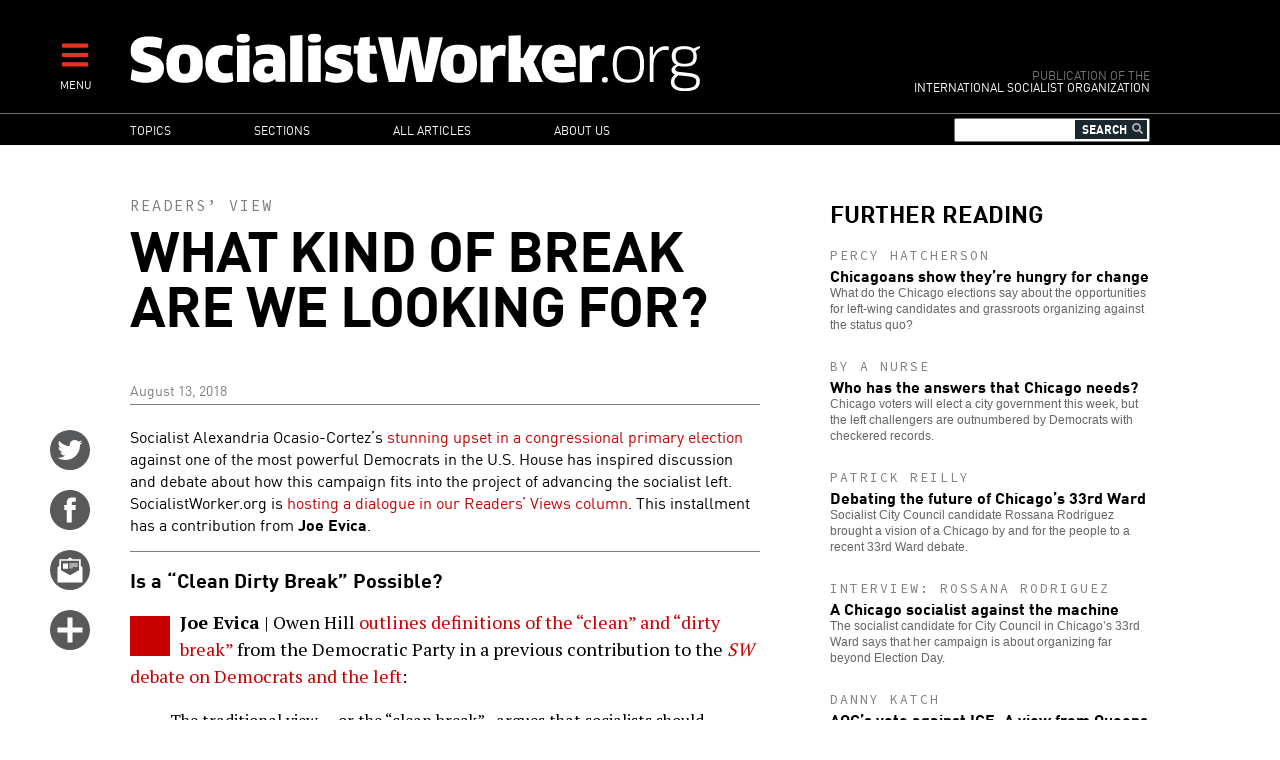

--- FILE ---
content_type: text/html; charset=UTF-8
request_url: http://socialistworker.org/2018/08/13/what-kind-of-break-are-we-looking-for
body_size: 17086
content:

<!DOCTYPE html>
<html lang="en" dir="ltr" prefix="content: http://purl.org/rss/1.0/modules/content/  dc: http://purl.org/dc/terms/  foaf: http://xmlns.com/foaf/0.1/  og: http://ogp.me/ns#  rdfs: http://www.w3.org/2000/01/rdf-schema#  schema: http://schema.org/  sioc: http://rdfs.org/sioc/ns#  sioct: http://rdfs.org/sioc/types#  skos: http://www.w3.org/2004/02/skos/core#  xsd: http://www.w3.org/2001/XMLSchema# ">
<head>
  <meta charset="utf-8" />
<meta name="Generator" content="Drupal 8 (https://www.drupal.org)" />
<meta name="MobileOptimized" content="width" />
<meta name="HandheldFriendly" content="true" />
<meta name="viewport" content="width=device-width, initial-scale=1.0" />
<meta property="og:title" name="title" content="What kind of break are we looking for?" />
<meta property="og:url" content="http://socialistworker.org/2018/08/13/what-kind-of-break-are-we-looking-for" />
<meta property="og:updated_time" content="1588605831" />
<meta property="og:type" content="article" />
<meta property="article:publisher" content="https://www.facebook.com/socialistworker" />
<meta property="twitter:card" content="summary_large_image" />
<meta property="twitter:site" content="@SocialistViews" />
<meta property="twitter:creator" content="@SocialistViews" />
<meta name="twitter:title" content="What kind of break are we looking for?" />
<meta property="article:section" content="Readers’ Views" />
<meta name="description" property="og:description" content="Is it possible for socialists to overcome the weaknesses built into both the “dirty” and the “clean” break from the Democratic Party?" />
<meta name="twitter:description" content="Is it possible for socialists to overcome the weaknesses built into both the “dirty” and the “clean” break from the Democratic Party?" />
<meta property="og:image" content="http://socialistworker.org/sites/default/files/images/2018/07/readers-debate-the-democrats-logo.jpg" />
<meta property="og:image:type" content="image/jpeg" />
<meta property="og:image:width" content="720" />
<meta property="og:image:height" content="540" />
<meta name="twitter:image" content="http://socialistworker.org/sites/default/files/images/2018/07/readers-debate-the-democrats-logo.jpg" />
<meta property="og:site_name" content="SocialistWorker.org" />
<meta property="fb:app_id" content="2060345944288694" />
<link rel="shortcut icon" href="/themes/custom/revolution/favicon.ico" type="image/vnd.microsoft.icon" />
<link rel="canonical" href="http://socialistworker.org/2018/08/13/what-kind-of-break-are-we-looking-for" />
<link rel="shortlink" href="http://socialistworker.org/node/39892" />
<link rel="revision" href="http://socialistworker.org/2018/08/13/what-kind-of-break-are-we-looking-for" />

    <title>What kind of break are we looking for? | SocialistWorker.org</title>
    <link rel="stylesheet" media="all" href="/sites/default/files/css/css_GjCHV3w-xi9IJYV2Vtq2v3brakZtNElcRbak34cbiLU.css" />
<link rel="stylesheet" media="all" href="/sites/default/files/css/css_wDRj351jTI1ZXZqSASatHdJJyf5zaueS6RyqNLVddoc.css" />
<link rel="stylesheet" media="print" href="/sites/default/files/css/css_qIq25O9ClfXtk34IchiBuwI-6EfNlH1MAQQx1LOIGl0.css" />
<link rel="stylesheet" media="all" href="//fonts.googleapis.com/css?family=Source+Code+Pro:400|PT+Serif:400,700" />

    
<!--[if lte IE 8]>
<script src="/sites/default/files/js/js_VtafjXmRvoUgAzqzYTA3Wrjkx9wcWhjP0G4ZnnqRamA.js"></script>
<![endif]-->


    <link rel="apple-touch-icon" sizes="180x180" href="/themes/custom/revolution/images/favicons/apple-touch-icon.png">
    <link rel="icon" type="image/png" sizes="32x32" href="/themes/custom/revolution/images/favicons/favicon-32x32.png">
    <link rel="icon" type="image/png" sizes="16x16" href="/themes/custom/revolution/images/favicons/favicon-16x16.png">
    <link rel="manifest" href="/themes/custom/revolution/images/favicons/site.webmanifest">
    <link rel="mask-icon" href="/themes/custom/revolution/images/favicons/safari-pinned-tab.svg" color="#ff0000">
    <meta name="msapplication-TileColor" content="#da532c">
    <meta name="theme-color" content="#000000">

  </head>
<body class="path-node page-node-type-story">
<a href="#main-content" class="visually-hidden focusable skip-link">
  Skip to main content
</a>

  <div class="dialog-off-canvas-main-canvas" data-off-canvas-main-canvas>
    


<div class="svgsprite">
  <?xml version="1.0" encoding="utf-8"?><svg xmlns="http://www.w3.org/2000/svg" xmlns:xlink="http://www.w3.org/1999/xlink"><symbol viewBox="0 0 48 48" id="email" xmlns="http://www.w3.org/2000/svg"><circle cx="24" cy="23.998" r="24" fill="#58595b"/><g fill="#fff"><path d="M37.041 19.099c-.047-.038-.09-.054-.133-.072v-7.505a.394.394 0 0 0-.387-.397h-9.578c-.025-.028-.043-.056-.08-.086l-2.369-1.875a.837.837 0 0 0-.992 0l-2.367 1.875c-.039.03-.057.058-.08.086h-9.56a.392.392 0 0 0-.385.397v7.497a.477.477 0 0 0-.152.08l-1.463 1.158c-.272.215-.495.681-.495 1.034v17.066c0 .354.281.643.623.643h28.75a.636.636 0 0 0 .627-.643V21.291c0-.353-.223-.819-.496-1.035l-1.463-1.157zm-2.195 4.74a.73.73 0 0 1-.34.584l-10.16 5.62a.79.79 0 0 1-.678 0l-10.158-5.62a.732.732 0 0 1-.338-.584V13.226a.39.39 0 0 1 .383-.397h20.904c.211 0 .387.178.387.397v10.613z"/><path d="M15.473 16.225h6v6.167h-6zM23.209 16.225h10.158v1.137H23.209zM23.209 18.538h10.158v1.136H23.209zM23.209 20.85h4.148v1.138h-4.148z"/></g></symbol><symbol viewBox="0 0 48 48" id="email-red" xmlns="http://www.w3.org/2000/svg"><circle cx="24" cy="23.998" r="24" fill="red"/><g fill="#fff"><path d="M37.041 19.099c-.047-.038-.09-.054-.133-.072v-7.505a.394.394 0 0 0-.387-.397h-9.578c-.025-.028-.043-.056-.08-.086l-2.369-1.875a.837.837 0 0 0-.992 0l-2.367 1.875c-.039.03-.057.058-.08.086h-9.56a.392.392 0 0 0-.385.397v7.497a.477.477 0 0 0-.152.08l-1.463 1.158c-.272.215-.495.681-.495 1.034v17.066c0 .354.281.643.623.643h28.75a.636.636 0 0 0 .627-.643V21.291c0-.353-.223-.819-.496-1.035l-1.463-1.157zm-2.195 4.74a.73.73 0 0 1-.34.584l-10.16 5.62a.79.79 0 0 1-.678 0l-10.158-5.62a.732.732 0 0 1-.338-.584V13.226a.39.39 0 0 1 .383-.397h20.904c.211 0 .387.178.387.397v10.613z"/><path d="M15.473 16.225h6v6.167h-6zM23.209 16.225h10.158v1.137H23.209zM23.209 18.538h10.158v1.136H23.209zM23.209 20.85h4.148v1.138h-4.148z"/></g></symbol><symbol viewBox="0 0 48 48" id="facebook" xmlns="http://www.w3.org/2000/svg"><path d="M48.001 24c0 13.254-10.746 24-23.998 24C10.745 48-.001 37.254-.001 24c0-13.256 10.746-24 24.004-24 13.252 0 23.998 10.744 23.998 24z" fill="#58595b"/><path d="M19.999 39h6V24h4.453l.547-6h-4.768v-2.399c0-1.169.779-1.441 1.326-1.441h3.366V9.019L26.288 9c-5.145 0-6.314 3.834-6.314 6.288V18h-2.975v6h3v15z" fill="#fff"/></symbol><symbol viewBox="0 0 48 48" id="facebook-red" xmlns="http://www.w3.org/2000/svg"><path d="M48.001 24c0 13.254-10.746 24-23.998 24C10.745 48-.001 37.254-.001 24c0-13.256 10.746-24 24.004-24 13.252 0 23.998 10.744 23.998 24z" fill="red"/><path d="M19.999 39h6V24h4.453l.547-6h-4.768v-2.399c0-1.169.779-1.441 1.326-1.441h3.366V9.019L26.288 9c-5.145 0-6.314 3.834-6.314 6.288V18h-2.975v6h3v15z" fill="#fff"/></symbol><symbol viewBox="0 0 48 48" id="instagram" xmlns="http://www.w3.org/2000/svg"><defs><style>.ecls-1{fill:#595a5c}.ecls-2{fill:#fff}</style></defs><g id="eLayer_2" data-name="Layer 2"><g id="eLayer_1-2" data-name="Layer 1"><circle class="ecls-1" cx="24" cy="24" r="24"/><path class="ecls-2" d="M33.2 9H14.8A5.8 5.8 0 0 0 9 14.8v18.4a5.8 5.8 0 0 0 5.8 5.8h18.4a5.8 5.8 0 0 0 5.8-5.8V14.8A5.8 5.8 0 0 0 33.2 9zm1.67 3.46h.66v5.09h-5.07v-5.09zm-15.15 8.46a5.27 5.27 0 1 1-1 3.08 5.27 5.27 0 0 1 1-3.08zM36.08 33.2a2.88 2.88 0 0 1-2.88 2.88H14.8a2.88 2.88 0 0 1-2.88-2.88V20.92h4.48a8.09 8.09 0 0 0-.6 3.08 8.2 8.2 0 1 0 15.8-3.08h4.48z"/></g></g></symbol><symbol viewBox="0 0 48 48" id="instagram-red" xmlns="http://www.w3.org/2000/svg"><defs><style>.fcls-1{fill:red}.fcls-2{fill:#fff}</style></defs><g id="fLayer_2" data-name="Layer 2"><g id="fLayer_1-2" data-name="Layer 1"><circle class="fcls-1" cx="24" cy="24" r="24"/><path class="fcls-2" d="M33.2 9H14.8A5.8 5.8 0 0 0 9 14.8v18.4a5.8 5.8 0 0 0 5.8 5.8h18.4a5.8 5.8 0 0 0 5.8-5.8V14.8A5.8 5.8 0 0 0 33.2 9zm1.67 3.46h.66v5.09h-5.07v-5.09zm-15.15 8.46a5.27 5.27 0 1 1-1 3.08 5.27 5.27 0 0 1 1-3.08zM36.08 33.2a2.88 2.88 0 0 1-2.88 2.88H14.8a2.88 2.88 0 0 1-2.88-2.88V20.92h4.48a8.09 8.09 0 0 0-.6 3.08 8.2 8.2 0 1 0 15.8-3.08h4.48z"/></g></g></symbol><symbol viewBox="0 0 48 48" id="more" xmlns="http://www.w3.org/2000/svg"><circle cx="24" cy="23.998" r="24" fill="#58595b"/><path fill="#fff" d="M39 21H27V9h-6v12H9v6h12v12h6V27h12z"/></symbol><symbol viewBox="0 0 48 48" id="more-red" xmlns="http://www.w3.org/2000/svg"><circle cx="24" cy="23.998" r="24" fill="red"/><path fill="#fff" d="M39 21H27V9h-6v12H9v6h12v12h6V27h12z"/></symbol><symbol viewBox="0 0 48 48" id="placeholder" xmlns="http://www.w3.org/2000/svg"><circle cx="24" cy="24" r="24" fill="#58595b"/><path d="M29.362 9.117s2.066-.196 3.684.868c.587-.028 1.061.225 1.368.785.308.56.865 1.904.419 2.717-.139.168-.447-.505-.447-.505s-.223.813-.642 1.12c.056 1.68-.614 2.856-.809 3.249-.084.224-.028.421.055.645.084.224 1.201 4.173 1.145 5.489-.056 1.316-.726 2.885-1.256 3.417.111 1.092-.391 2.017-.642 2.465-.251.448-.809 2.128-.949 2.912-.14.785-.195 1.625-.028 1.877.168.252.921 1.036.865 1.428-.056.392-.865.84-1.256.84s-1.201-.252-1.396-.785c-.195-.532-.223-1.456-.083-1.988.139-.533 1.089-4.425.531-6.722-1.368.616-3.657.589-3.657.589s-.391 2.044-.865 3.22c-.167.28-.14 2.185-.14 3.389 0 1.204.419 3.081.419 3.081s.586.421.503.952c-.084.532-.755.84-1.341.84s-1.367-.448-1.367-1.176.111-2.38.055-3.585c-.055-1.204-.027-1.988-.223-2.745-.196-.756-.754-2.745-.81-4.285-.195 0-.391-.14-.391-.14s-.921 1.064-1.563 1.68c.084.42.307 1.176.307 1.344s.168.308.447.42c.279.113 1.144.589 1.116 1.064-.028.476-1.117.56-2.066.14-.223-.112-1.033-2.828-1.144-3.193-.112-.364-.196-.56-.056-.868.139-.307.53-1.316.475-1.904-.056-.588-1.145-1.512-1.87-1.512-.558 0-1.411.856-2.038 1.344-.754.589-1.619 1.484-1.842 1.624-.224.141-1.982 3.333-2.317 4.257-.139.364-.418 2.185-1.897 2.128-.67-.056-1.284-.784.614-2.1.482-1.113 1.152-2.269 1.193-2.5.042-.231.544-3.109 1.382-5.839.837-2.73 2.073-4.033 2.302-4.222.189-.146.293-.231.105-.336-.188-.105-2.177-1.807-1.8-5.419.063-.42.251-.315.377.651s.9 3.235 2.617 3.949c.167.063 1.403-.882 7.704-1.344.042-1.113.21-2.29.21-2.29s-.44-.336-.503-1.008c-.209.337-.335.421-.607.378-.272-.042-.251-1.344-.188-2.268.063-.924 1.131-1.324 1.529-1.365.523-.273 1.088-.231 1.088-.231s.961-.98 3.683-.532z" fill="#fff"/></symbol><symbol viewBox="0 0 48 48" id="placeholder-red" xmlns="http://www.w3.org/2000/svg"><circle cx="24" cy="24" r="24" fill="red"/><path d="M29.362 9.117s2.066-.196 3.684.868c.587-.028 1.061.225 1.368.785.308.56.865 1.904.419 2.717-.139.168-.447-.505-.447-.505s-.223.813-.642 1.12c.056 1.68-.614 2.856-.809 3.249-.084.224-.028.421.055.645.084.224 1.201 4.173 1.145 5.489-.056 1.316-.726 2.885-1.256 3.417.111 1.092-.391 2.017-.642 2.465-.251.448-.809 2.128-.949 2.912-.14.785-.195 1.625-.028 1.877.168.252.921 1.036.865 1.428-.056.392-.865.84-1.256.84s-1.201-.252-1.396-.785c-.195-.532-.223-1.456-.083-1.988.139-.533 1.089-4.425.531-6.722-1.368.616-3.657.589-3.657.589s-.391 2.044-.865 3.22c-.167.28-.14 2.185-.14 3.389 0 1.204.419 3.081.419 3.081s.586.421.503.952c-.084.532-.755.84-1.341.84s-1.367-.448-1.367-1.176.111-2.38.055-3.585c-.055-1.204-.027-1.988-.223-2.745-.196-.756-.754-2.745-.81-4.285-.195 0-.391-.14-.391-.14s-.921 1.064-1.563 1.68c.084.42.307 1.176.307 1.344s.168.308.447.42c.279.113 1.144.589 1.116 1.064-.028.476-1.117.56-2.066.14-.223-.112-1.033-2.828-1.144-3.193-.112-.364-.196-.56-.056-.868.139-.307.53-1.316.475-1.904-.056-.588-1.145-1.512-1.87-1.512-.558 0-1.411.856-2.038 1.344-.754.589-1.619 1.484-1.842 1.624-.224.141-1.982 3.333-2.317 4.257-.139.364-.418 2.185-1.897 2.128-.67-.056-1.284-.784.614-2.1.482-1.113 1.152-2.269 1.193-2.5.042-.231.544-3.109 1.382-5.839.837-2.73 2.073-4.033 2.302-4.222.189-.146.293-.231.105-.336-.188-.105-2.177-1.807-1.8-5.419.063-.42.251-.315.377.651s.9 3.235 2.617 3.949c.167.063 1.403-.882 7.704-1.344.042-1.113.21-2.29.21-2.29s-.44-.336-.503-1.008c-.209.337-.335.421-.607.378-.272-.042-.251-1.344-.188-2.268.063-.924 1.131-1.324 1.529-1.365.523-.273 1.088-.231 1.088-.231s.961-.98 3.683-.532z" fill="#fff"/></symbol><symbol viewBox="0 0 48 48" id="print" xmlns="http://www.w3.org/2000/svg"><defs><style>.kcls-1{fill:#595a5c}.kcls-2{fill:#fff}.kcls-3{fill:none;stroke:#fff;stroke-miterlimit:10;stroke-width:2px}</style></defs><title>print</title><g id="kLayer_2" data-name="Layer 2"><g id="kLayer_1-2" data-name="Layer 1"><circle class="kcls-1" cx="24" cy="24" r="24"/><path class="kcls-2" d="M13.35 10.06h21.29v16.46H13.35z"/><path class="kcls-3" d="M10.58 26.52h26.84a2 2 0 0 1 2 2v9.24H8.58v-9.24a2 2 0 0 1 2-2z"/><path class="kcls-1" d="M21.54 13.45h10.25v.89H21.54zM21.54 15.27h10.25v.89H21.54zM21.54 17.08h4.18v.89h-4.18zM16.21 19.48h15.58v.89H16.21zM16.21 21.3h15.58v.89H16.21zM16.21 23.11h15.58V24H16.21zM16.21 13.45h4.52v4.52h-4.52z"/></g></g></symbol><symbol viewBox="0 0 48 48" id="print-red" xmlns="http://www.w3.org/2000/svg"><defs><style>.lcls-1{fill:#ff000}.lcls-2{fill:#fff}.lcls-3{fill:none;stroke:#fff;stroke-miterlimit:10;stroke-width:2px}</style></defs><title>print</title><g id="lLayer_2" data-name="Layer 2"><g id="lLayer_1-2" data-name="Layer 1"><circle class="lcls-1" cx="24" cy="24" r="24"/><path class="lcls-2" d="M13.35 10.06h21.29v16.46H13.35z"/><path class="lcls-3" d="M10.58 26.52h26.84a2 2 0 0 1 2 2v9.24H8.58v-9.24a2 2 0 0 1 2-2z"/><path class="lcls-1" d="M21.54 13.45h10.25v.89H21.54zM21.54 15.27h10.25v.89H21.54zM21.54 17.08h4.18v.89h-4.18zM16.21 19.48h15.58v.89H16.21zM16.21 21.3h15.58v.89H16.21zM16.21 23.11h15.58V24H16.21zM16.21 13.45h4.52v4.52h-4.52z"/></g></g></symbol><symbol viewBox="0 0 48 48" id="reply" xmlns="http://www.w3.org/2000/svg"><defs><style>.mcls-1{fill:#595a5c}.mcls-2{fill:#fff}</style></defs><title>reply</title><g id="mLayer_2" data-name="Layer 2"><g id="mLayer_1-2" data-name="Layer 1"><circle class="mcls-1" cx="24" cy="24" r="24"/><rect class="mcls-2" x="9" y="11.91" width="30" height="18.89" rx="2" ry="2"/><circle class="mcls-1" cx="15" cy="21.36" r="3"/><circle class="mcls-1" cx="24" cy="21.36" r="3"/><circle class="mcls-1" cx="33" cy="21.36" r="3"/><path class="mcls-2" d="M11.62 27.61L9 37.28l10.25-6.8-7.63-2.87z"/></g></g></symbol><symbol viewBox="0 0 48 48" id="reply-red" xmlns="http://www.w3.org/2000/svg"><defs><style>.ncls-1{fill:red}.ncls-2{fill:#fff}</style></defs><title>reply</title><g id="nLayer_2" data-name="Layer 2"><g id="nLayer_1-2" data-name="Layer 1"><circle class="ncls-1" cx="24" cy="24" r="24"/><rect class="ncls-2" x="9" y="11.91" width="30" height="18.89" rx="2" ry="2"/><circle class="ncls-1" cx="15" cy="21.36" r="3"/><circle class="ncls-1" cx="24" cy="21.36" r="3"/><circle class="ncls-1" cx="33" cy="21.36" r="3"/><path class="ncls-2" d="M11.62 27.61L9 37.28l10.25-6.8-7.63-2.87z"/></g></g></symbol><symbol viewBox="0 0 48 48" id="rss" xmlns="http://www.w3.org/2000/svg"><circle cx="24" cy="23.998" r="24" fill="#58595b"/><g fill="#fff"><ellipse cx="12.998" cy="34.982" rx="4" ry="3.982"/><path d="M23.03 38.992h5.773c0-10.918-8.881-19.799-19.797-19.799v5.75c3.745 0 7.267 1.457 9.914 4.109a13.967 13.967 0 0 1 4.11 9.94z"/><path d="M33.229 39H39C39 22.457 25.548 9 9.016 9v5.75c13.35 0 24.213 10.879 24.213 24.25z"/></g></symbol><symbol viewBox="0 0 48 48" id="rss-red" xmlns="http://www.w3.org/2000/svg"><circle cx="24" cy="23.998" r="24" fill="red"/><g fill="#fff"><ellipse cx="12.998" cy="34.982" rx="4" ry="3.982"/><path d="M23.03 38.992h5.773c0-10.918-8.881-19.799-19.797-19.799v5.75c3.745 0 7.267 1.457 9.914 4.109a13.967 13.967 0 0 1 4.11 9.94z"/><path d="M33.229 39H39C39 22.457 25.548 9 9.016 9v5.75c13.35 0 24.213 10.879 24.213 24.25z"/></g></symbol><symbol viewBox="0 0 48 48" id="twitter" xmlns="http://www.w3.org/2000/svg"><circle cx="24" cy="24" r="24.001" fill="#58595b"/><path d="M38.173 12.442a12.442 12.442 0 0 1-3.91 1.472A6.186 6.186 0 0 0 29.771 12c-3.398 0-6.154 2.713-6.154 6.059 0 .475.055.936.158 1.38a17.57 17.57 0 0 1-12.686-6.33 5.963 5.963 0 0 0-.834 3.046c0 2.101 1.089 3.956 2.739 5.042a6.226 6.226 0 0 1-2.788-.757v.076c0 2.935 2.122 5.384 4.938 5.942a6.28 6.28 0 0 1-2.781.103c.785 2.406 3.057 4.159 5.75 4.208a12.476 12.476 0 0 1-7.645 2.594c-.498 0-.986-.029-1.469-.085A17.634 17.634 0 0 0 18.435 36c11.322 0 17.512-9.231 17.512-17.238a17 17 0 0 0-.016-.784 12.385 12.385 0 0 0 3.07-3.137 12.423 12.423 0 0 1-3.535.954 6.096 6.096 0 0 0 2.707-3.353z" fill="#fff"/></symbol><symbol viewBox="0 0 48 48" id="twitter-red" xmlns="http://www.w3.org/2000/svg"><circle cx="24" cy="24" r="24.001" fill="red"/><path d="M38.173 12.442a12.442 12.442 0 0 1-3.91 1.472A6.186 6.186 0 0 0 29.771 12c-3.398 0-6.154 2.713-6.154 6.059 0 .475.055.936.158 1.38a17.57 17.57 0 0 1-12.686-6.33 5.963 5.963 0 0 0-.834 3.046c0 2.101 1.089 3.956 2.739 5.042a6.226 6.226 0 0 1-2.788-.757v.076c0 2.935 2.122 5.384 4.938 5.942a6.28 6.28 0 0 1-2.781.103c.785 2.406 3.057 4.159 5.75 4.208a12.476 12.476 0 0 1-7.645 2.594c-.498 0-.986-.029-1.469-.085A17.634 17.634 0 0 0 18.435 36c11.322 0 17.512-9.231 17.512-17.238a17 17 0 0 0-.016-.784 12.385 12.385 0 0 0 3.07-3.137 12.423 12.423 0 0 1-3.535.954 6.096 6.096 0 0 0 2.707-3.353z" fill="#fff"/></symbol></svg></div>

<div  class="page layout-sidebar">
  

  

  

  <div class="menu-expandable">
    <div class="menu-trigger menu-trigger-desktop">
      <i class="fas fa-bars"></i><br>
      <div class="menu-trigger-text">MENU</div>
    </div>
      <div class="region region-expanded-menu">
      <div class="menu-expanded-close"><div class="menu-expanded-close-text">X | Close</div></div>

  <div class="search-block-form block block-search container-inline" data-drupal-selector="search-block-form" id="block-searchform" role="search">
  
      <h2>Search</h2>
    
      <form action="/search/content" method="get" id="search-block-form" accept-charset="UTF-8">
  <div class="js-form-item form-item js-form-type-search form-type-search js-form-item-keys form-item-keys form-no-label">
      <label for="edit-keys" class="visually-hidden">Search</label>
        <input title="Enter the terms you wish to search for." data-drupal-selector="edit-keys" type="search" id="edit-keys" name="keys" value="" size="15" maxlength="128" class="form-search" />

        </div>
<i class="fas fa-search"></i><div data-drupal-selector="edit-actions" class="form-actions js-form-wrapper form-wrapper" id="edit-actions"><input data-drupal-selector="edit-submit" type="submit" id="edit-submit" value="Search" class="button js-form-submit form-submit" />
</div>

</form>

  </div>
<nav role="navigation" aria-labelledby="block-mainnavigation-menu" id="block-mainnavigation" class="block block-menu navigation menu--main">
            
  <h2 class="visually-hidden" id="block-mainnavigation-menu">Main navigation</h2>
  

        
              <ul class="menu">
                    <li class="menu-item menu-item--expanded">
        <a href="/topic" data-drupal-link-system-path="topic">Topics</a>
                                <ul class="menu">
                    <li class="menu-item">
        <a href="/topic/28403" data-drupal-link-system-path="topic/28403">Trump administration</a>
              </li>
                <li class="menu-item">
        <a href="/topic/130" data-drupal-link-system-path="topic/130">Racism and anti-racism</a>
              </li>
                <li class="menu-item">
        <a href="/topic/187" data-drupal-link-system-path="topic/187">Teachers’ struggles</a>
              </li>
                <li class="menu-item">
        <a href="/topic/147" data-drupal-link-system-path="topic/147">Immigrant rights</a>
              </li>
                <li class="menu-item">
        <a href="/topic/28421" data-drupal-link-system-path="topic/28421">Confronting sexism</a>
              </li>
                <li class="menu-item">
        <a href="/topic/119" data-drupal-link-system-path="topic/119">Fighting the right</a>
              </li>
                <li class="menu-item">
        <a href="/topic/90" data-drupal-link-system-path="topic/90">Elections and U.S. Politics</a>
              </li>
                <li class="menu-item">
        <a href="/topic/160" data-drupal-link-system-path="topic/160">LGBT Equality</a>
              </li>
                <li class="menu-item">
        <a href="/topic/43" data-drupal-link-system-path="topic/43">Israel and Palestine</a>
              </li>
                <li class="menu-item">
        <a href="/topic/141" data-drupal-link-system-path="topic/141">Police violence</a>
              </li>
                <li class="menu-item">
        <a href="/topic/111" data-drupal-link-system-path="topic/111">Democratic Party</a>
              </li>
                <li class="menu-item">
        <a href="/topic/174" data-drupal-link-system-path="topic/174">Environment</a>
              </li>
                <li class="menu-item">
        <a href="/topic/170" data-drupal-link-system-path="topic/170">Public schools</a>
              </li>
                <li class="menu-item">
        <a href="/topic/231" data-drupal-link-system-path="topic/231">Puerto Rico</a>
              </li>
                <li class="menu-item">
        <a href="/topic/279" data-drupal-link-system-path="topic/279">The socialist tradition</a>
              </li>
                <li class="menu-item">
        <a href="/topic/73" data-drupal-link-system-path="topic/73">U.S. economy</a>
              </li>
                <li class="menu-item">
        <a href="/topic/257" data-drupal-link-system-path="topic/257">History of Black America</a>
              </li>
        </ul>
  
              </li>
                <li class="menu-item menu-item--expanded">
        <a href="/section" data-drupal-link-system-path="section">Sections</a>
                                <ul class="menu">
                    <li class="menu-item">
        <a href="/section/editorials" data-drupal-link-system-path="section/editorials">Editorials</a>
              </li>
                <li class="menu-item">
        <a href="/section/labor" data-drupal-link-system-path="section/labor">Labor</a>
              </li>
                <li class="menu-item">
        <a href="/section/activist-news" data-drupal-link-system-path="section/activist-news">Activist News</a>
              </li>
                <li class="menu-item">
        <a href="/section/history-and-traditions" data-drupal-link-system-path="section/history-and-traditions">History and Traditions</a>
              </li>
                <li class="menu-item">
        <a href="/section/readers%E2%80%99-views" data-drupal-link-system-path="section/readers’-views">Readers’ Views</a>
              </li>
                <li class="menu-item">
        <a href="/section/obrero-socialista" data-drupal-link-system-path="section/obrero-socialista">Obrero Socialista</a>
              </li>
                <li class="menu-item">
        <a href="/better-off-red" data-drupal-link-system-path="better-off-red">Better Off Red Podcast</a>
              </li>
        </ul>
  
              </li>
                <li class="menu-item">
        <a href="/all-articles" data-drupal-link-system-path="all-articles">All articles</a>
              </li>
                <li class="menu-item menu-item--expanded">
        <a href="/about" data-drupal-link-system-path="node/1">About us</a>
                                <ul class="menu">
                    <li class="menu-item">
        <a href="/about" data-drupal-link-system-path="node/1">Who we are</a>
              </li>
                <li class="menu-item">
        <a href="/where-we-stand" data-drupal-link-system-path="node/2">Where We Stand</a>
              </li>
                <li class="menu-item">
        <a href="/contact" data-drupal-link-system-path="contact">Contact SW</a>
              </li>
                <li class="menu-item">
        <a href="/donate" data-drupal-link-system-path="node/4">Make a donation</a>
              </li>
        </ul>
  
              </li>
        </ul>
  


  </nav>

  </div>

  </div>
  <header role="banner" class="clearfix header">
    <div class="page-container">
      <div class="header-logo-group">
        <div class="header-logo">
          <a href="/" title="Home" rel="home" class="site-logo">
            <img src="/themes/custom/revolution/images/logos/logo.svg" alt="Socialist Worker Home" />
          </a>
        </div>
        <div class="header-sublogo">
          <div class="sublogo-mod">Publication of the</div>
          <div>International Socialist Organization</div>
        </div>
      </div>
      <div class="header-menu-expandable-mobile">
        <div class="menu-trigger menu-trigger-mobile">
          <i class="fas fa-bars"></i><br>
          <div class="menu-trigger-text">MENU</div>
        </div>
      </div>
    </div>
  </header>

      <div class="region region-main-menu">
      <div class="page-container">
    <nav role="navigation" aria-labelledby="block-mainnavigation-2-menu" id="block-mainnavigation-2" class="block block-menu navigation menu--main">
            
  <h2 class="visually-hidden" id="block-mainnavigation-2-menu">Main navigation</h2>
  

        
              <ul class="menu">
                    <li class="menu-item menu-item--expanded">
        <a href="/topic" data-drupal-link-system-path="topic">Topics</a>
                                <ul class="menu">
                    <li class="menu-item">
        <a href="/topic/28403" data-drupal-link-system-path="topic/28403">Trump administration</a>
              </li>
                <li class="menu-item">
        <a href="/topic/130" data-drupal-link-system-path="topic/130">Racism and anti-racism</a>
              </li>
                <li class="menu-item">
        <a href="/topic/187" data-drupal-link-system-path="topic/187">Teachers’ struggles</a>
              </li>
                <li class="menu-item">
        <a href="/topic/147" data-drupal-link-system-path="topic/147">Immigrant rights</a>
              </li>
                <li class="menu-item">
        <a href="/topic/28421" data-drupal-link-system-path="topic/28421">Confronting sexism</a>
              </li>
                <li class="menu-item">
        <a href="/topic/119" data-drupal-link-system-path="topic/119">Fighting the right</a>
              </li>
                <li class="menu-item">
        <a href="/topic/90" data-drupal-link-system-path="topic/90">Elections and U.S. Politics</a>
              </li>
                <li class="menu-item">
        <a href="/topic/160" data-drupal-link-system-path="topic/160">LGBT Equality</a>
              </li>
                <li class="menu-item">
        <a href="/topic/43" data-drupal-link-system-path="topic/43">Israel and Palestine</a>
              </li>
                <li class="menu-item">
        <a href="/topic/141" data-drupal-link-system-path="topic/141">Police violence</a>
              </li>
                <li class="menu-item">
        <a href="/topic/111" data-drupal-link-system-path="topic/111">Democratic Party</a>
              </li>
                <li class="menu-item">
        <a href="/topic/174" data-drupal-link-system-path="topic/174">Environment</a>
              </li>
                <li class="menu-item">
        <a href="/topic/170" data-drupal-link-system-path="topic/170">Public schools</a>
              </li>
                <li class="menu-item">
        <a href="/topic/231" data-drupal-link-system-path="topic/231">Puerto Rico</a>
              </li>
                <li class="menu-item">
        <a href="/topic/279" data-drupal-link-system-path="topic/279">The socialist tradition</a>
              </li>
                <li class="menu-item">
        <a href="/topic/73" data-drupal-link-system-path="topic/73">U.S. economy</a>
              </li>
                <li class="menu-item">
        <a href="/topic/257" data-drupal-link-system-path="topic/257">History of Black America</a>
              </li>
        </ul>
  
              </li>
                <li class="menu-item menu-item--expanded">
        <a href="/section" data-drupal-link-system-path="section">Sections</a>
                                <ul class="menu">
                    <li class="menu-item">
        <a href="/section/editorials" data-drupal-link-system-path="section/editorials">Editorials</a>
              </li>
                <li class="menu-item">
        <a href="/section/labor" data-drupal-link-system-path="section/labor">Labor</a>
              </li>
                <li class="menu-item">
        <a href="/section/activist-news" data-drupal-link-system-path="section/activist-news">Activist News</a>
              </li>
                <li class="menu-item">
        <a href="/section/history-and-traditions" data-drupal-link-system-path="section/history-and-traditions">History and Traditions</a>
              </li>
                <li class="menu-item">
        <a href="/section/readers%E2%80%99-views" data-drupal-link-system-path="section/readers’-views">Readers’ Views</a>
              </li>
                <li class="menu-item">
        <a href="/section/obrero-socialista" data-drupal-link-system-path="section/obrero-socialista">Obrero Socialista</a>
              </li>
                <li class="menu-item">
        <a href="/better-off-red" data-drupal-link-system-path="better-off-red">Better Off Red Podcast</a>
              </li>
        </ul>
  
              </li>
                <li class="menu-item">
        <a href="/all-articles" data-drupal-link-system-path="all-articles">All articles</a>
              </li>
                <li class="menu-item menu-item--expanded">
        <a href="/about" data-drupal-link-system-path="node/1">About us</a>
                                <ul class="menu">
                    <li class="menu-item">
        <a href="/about" data-drupal-link-system-path="node/1">Who we are</a>
              </li>
                <li class="menu-item">
        <a href="/where-we-stand" data-drupal-link-system-path="node/2">Where We Stand</a>
              </li>
                <li class="menu-item">
        <a href="/contact" data-drupal-link-system-path="contact">Contact SW</a>
              </li>
                <li class="menu-item">
        <a href="/donate" data-drupal-link-system-path="node/4">Make a donation</a>
              </li>
        </ul>
  
              </li>
        </ul>
  


  </nav>
<div class="search-block-form block block-search container-inline" data-drupal-selector="search-block-form" id="block-searchform-2" role="search">
  
    
      <form action="/search/content" method="get" id="search-block-form" accept-charset="UTF-8">
  <div class="js-form-item form-item js-form-type-search form-type-search js-form-item-keys form-item-keys form-no-label">
      <label for="edit-keys" class="visually-hidden">Search</label>
        <input title="Enter the terms you wish to search for." data-drupal-selector="edit-keys" type="search" id="edit-keys" name="keys" value="" size="15" maxlength="128" class="form-search" />

        </div>
<i class="fas fa-search"></i><div data-drupal-selector="edit-actions" class="form-actions js-form-wrapper form-wrapper" id="edit-actions"><input data-drupal-selector="edit-submit" type="submit" id="edit-submit" value="Search" class="button js-form-submit form-submit" />
</div>

</form>

  </div>

  </div>
  </div>


  <main role="main" class="clearfix">

    <a id="main-content" tabindex="-1"></a>
      <div class="flexible--container">
      <div class="region region-content">
         <div data-drupal-messages-fallback class="hidden"></div><div id="block-main-page-content" class="block block-system block-system-main-block">
  
    
      
  
<article role="article" about="/2018/08/13/what-kind-of-break-are-we-looking-for" class="node--type-story story--full nid-39892">

  <div class="content">
    <div class="story-label">Readers’ View</div>

    
      <h1 class="page-title">
        <span class="field field--name-title field--type-string field--label-hidden">What kind of break are we looking for?</span>

      </h1>
    

    <div class="node__content node__content-full">
      <span class="field field--name-created field--type-created field--label-hidden">August 13, 2018</span>

      
      <div class="story-social-left">
        




<ul class="social-links share">
    <li class="twitter">
    <a href="https://twitter.com/intent/tweet?url=http://socialistworker.org/2018/08/13/what-kind-of-break-are-we-looking-for&amp;text=What kind of break are we looking for?" title="Share on Twitter" target="_blank">
    <svg>
      <use class="default" xlink:href="#twitter"></use>
      <use class="hover" xlink:href="#twitter-red"></use>
    </svg>
      <span class="visually-hidden">Share on Twitter</span>
    </a>
  </li>
    <li class="facebook">
    <a href="https://www.facebook.com/sharer.php?s=100&amp;p[url]=http://socialistworker.org/2018/08/13/what-kind-of-break-are-we-looking-for&amp;p[title]=What kind of break are we looking for?&amp;p[summary]=" title="Share on Facebook" target="_blank">
    <svg>
      <use class="default" xlink:href="#facebook"></use>
      <use class="hover" xlink:href="#facebook-red"></use>
    </svg>
      <span class="visually-hidden">Share on Facebook</span>
    </a>
  </li>
    <li class="email">
    <a href="http://socialistworker.org/email/2018/08/13/what-kind-of-break-are-we-looking-for" title="Email this story" target="_blank">
    <svg>
      <use class="default" xlink:href="#email"></use>
      <use class="hover" xlink:href="#email-red"></use>
    </svg>
      <span class="visually-hidden">Email this story</span>
    </a>
  </li>
    <li class="more">
    <a href="#" title="Click for more options" target="_blank">
    <svg>
      <use class="default" xlink:href="#more"></use>
      <use class="hover" xlink:href="#more-red"></use>
    </svg>
      <span class="visually-hidden">Click for more options</span>
    </a>
  </li>
  </ul>

<ul class="more-links">
  <div class="more-links-close">close | x</div>
      <li class="reddit">
      <a href="https://reddit.com/submit?url=http://socialistworker.org/2018/08/13/what-kind-of-break-are-we-looking-for&amp;title=What kind of break are we looking for?" title="Reddit" rel="noopener" target="_blank">
        Reddit
      </a>
    </li>
      <li class="google_plus">
      <a href="https://plus.google.com/share?url=http://socialistworker.org/2018/08/13/what-kind-of-break-are-we-looking-for" title="Google Plus" rel="noopener" target="_blank">
        Google Plus
      </a>
    </li>
      <li class="instapaper">
      <a href="http://www.instapaper.com/edit?url=http://socialistworker.org/2018/08/13/what-kind-of-break-are-we-looking-for&amp;title=What kind of break are we looking for?&amp;description=" title="Instapaper" rel="noopener" target="_blank">
        Instapaper
      </a>
    </li>
      <li class="flipboard">
      <a href="https://share.flipboard.com/bookmarklet/popout?v=2&amp;title=What kind of break are we looking for?&amp;url=http://socialistworker.org/2018/08/13/what-kind-of-break-are-we-looking-for" title="Flipboard" rel="noopener" target="_blank">
        Flipboard
      </a>
    </li>
      <li class="print">
      <a href="javascript:window.print();" title="Print" rel="noopener" target="_blank">
        Print
      </a>
    </li>
  </ul>
      </div>
      
            <div class="clearfix text-formatted field field--name-field-body-introduction field--type-text-long field--label-hidden field__item"><p>Socialist Alexandria Ocasio-Cortez’s <a href="http://socialistworker.org/2018/06/28/how-far-can-the-left-go-in-the-democratic-party">stunning upset in a congressional primary election</a> against one of the most powerful Democrats in the U.S. House has inspired discussion and debate about how this campaign fits into the project of advancing the socialist left. SocialistWorker.org is <a href="http://socialistworker.org/series/debate%3A-socialists-and-the-democrats">hosting a dialogue in our Readers’ Views column</a>. This installment has a contribution from <strong>Joe Evica</strong>.</p>
</div>
      
            <div class="clearfix text-formatted field field--name-field-body field--type-text-long field--label-hidden field__item"><h2>Is a “Clean Dirty Break” Possible?</h2>
<p><strong>Joe Evica</strong> | Owen Hill <a href="http://socialistworker.org/2018/07/17/what-kind-of-break-from-the-democrats">outlines definitions of the “clean” and “dirty break”</a> from the Democratic Party in a previous contribution to the <a href="http://socialistworker.org/series/debate%3A-socialists-and-the-democrats"><i>SW</i> debate on Democrats and the left</a>:</p>
<blockquote><p>
The traditional view — or the “clean break”...argues that socialists should only participate in campaigns on the ballot line of independent third parties...</p>
<p>Fundamental to the dirty break strategy is an analysis of the intense barriers to independent politics in the U.S. — not just the “spoiler effect”...but...the intense bureaucratic obstacles to even get on the ballot. The dirty break argues that the temporary use of the ballot line of the Democratic Party can, under specific conditions, be a way to build up the strength of socialist organization before launching a new party.
</p></blockquote>
<p></p><div data-entity-type="media" data-entity-id="39791" data-view-mode="embed" data-entity-uuid="e91cfab0-be9c-4866-951f-7bfea4f50c2d" data-langcode="en" data-entity-embed-display="entity_reference:entity_reference_entity_view" data-entity-embed-display-settings="embed" class="embedded-entity embed"><article class="media media--type-image media--view-mode-embed">
  
      <a href="http://socialistworker.org/series/debate%3A-socialists-and-the-democrats">
            <div class="field field--name-field-media-image field--type-image field--label-hidden field__item">  <img src="http://socialistworker.org/sites/default/files/styles/medium/public/images/2018/07/readers-debate-the-democrats-logo.jpg?itok=Y39YbyrS" width="290" height="218" alt="Readers debate the Democrats" typeof="foaf:Image" class="image-style-medium" />


</div>
      </a>
    
</article>
</div>

<p>At this level of abstraction, the “dirty break” strategy doesn’t necessarily look like a departure from the principle of working class political independence. It’s only when we dig into the “dirt” of the dirty break strategy that we understand the problems with it as practiced.</p>
<h3>Problems with the dirty break</h3>
<p>Alexandria Ocasio-Cortez has been put forward by <a href="http://socialistworker.org/2018/08/06/socialists-democrats-and-the-dirty-break">readers like Eric Blanc</a> who argue that they are “not convinced that Ocasio-Cortez’s problematic stance on the Democratic Party and her personal trajectory outweighs the enormous impact that her campaign, like Bernie’s before it, has had on advancing class politics, spreading socialist ideas and building independent left organization.”</p>
<p>Blanc argues revolutionary socialists should support her campaign because it’s a step toward the development of socialist organization. This is a calculation that the dangers of opportunism must be measured against the dangers of isolation and possibility for growth.</p>
<p>I disagree with Blanc’s conclusion that candidates like Ocasio-Cortez deserve the endorsement of revolutionary socialists.</p>
<p>It’s true campaigns like Ocasio-Cortez’s contributed significantly to the growth of socialist organization and socialist ideas.</p>
<p></p><div data-entity-type="node" data-entity-id="39735" data-view-mode="default" data-entity-uuid="78b37d6b-20c8-41b1-b514-a68bbcf8e799" data-langcode="en" data-entity-embed-display="entity_reference:entity_reference_entity_view" data-entity-embed-display-settings="default" class="embedded-entity"><article role="article" about="/node/39735" class="node--type-insert-box">

  
  
    <h2>What else to read</h2>
  
  <div>
    
            <div class="clearfix text-formatted field field--name-field-insert-body field--type-text-long field--label-hidden field__item"><p><i>Socialist Worker</i> readers and contributors are debating the lessons of Alexandria Ocasio-Cortez’s primary victory in New York. <i>SW</i>’s coverage of the election began with this article:</p>
<p>Alan Maass and Elizabeth Schulte<br />
<a href="http://socialistworker.org/2018/06/28/how-far-can-the-left-go-in-the-democratic-party">How far can the left go in the Democratic Party?</a></p>
<p><em>Further contributions include</em>:</p>
<p>Dorian B., Jason Farbman and Zach Zill<br />
<a href="http://socialistworker.org/2018/07/03/what-can-we-do-with-the-democrats">What can we do with the Democrats?</a></p>
<p>Alan Maass, Jen Roesch and Paul Le Blanc<br />
<a href="http://socialistworker.org/2018/07/04/socialists-aoc-and-the-democratic-party">Socialists, AOC and the Democratic Party</a></p>
<p>Aaron Amaral, Samuel Farber, Charlie Post and Shane James<br />
<a href="http://socialistworker.org/2018/07/11/a-socialist-movement-in-the-democratic-party">A “socialist movement” in the Democratic Party?</a></p>
<p>Fainan Lakha<br />
<a href="http://socialistworker.org/2018/07/12/getting-concrete-about-aoc-and-the-democrats">Getting concrete about AOC and the Democrats</a></p>
<p>Lucy Herschel<br />
<a href="http://socialistworker.org/2018/07/16/the-old-guideposts-matter-on-new-terrain">The old guideposts matter on new terrain</a></p>
<p>Owen Hill<br />
<a href="http://socialistworker.org/2018/07/17/what-kind-of-break-from-the-democrats">What kind of break from the Democrats?</a></p>
<p>Kyle Brown<br />
<a href="http://socialistworker.org/2018/07/18/elections-and-the-socialist-tradition">Elections and the socialist tradition</a></p>
<p>Hadas Thier<br />
<a href="http://socialistworker.org/2018/07/23/independence-and-the-democratic-party">Independence and the Democratic Party</a></p>
<p>Todd Chretien<br />
<a href="http://socialistworker.org/2018/07/26/revolutionaries-elections-and-the-democrats">Revolutionaries, elections and the Democrats</a></p>
<p>Chris Beck<br />
<a href="http://socialistworker.org/2018/07/31/who-will-win-the-democratic-tug-of-war">Who will win the Democratic tug of war?</a></p>
<p>Nate Moore and Craig McQuade<br />
<a href="http://socialistworker.org/2018/08/02/independent-inside-the-democrats">Independent inside the Democrats?</a></p>
<p>Eric Blanc<br />
<a href="http://socialistworker.org/2018/08/06/socialists-democrats-and-the-dirty-break">Socialists, Democrats and the dirty break</a></p>
<p>Robert Wilson<br />
<a href="http://socialistworker.org/2018/08/07/seeing-all-the-opportunities-in-elections">Seeing all the opportunities in elections</a></p>
<p>Alan Maass<br />
<a href="http://socialistworker.org/2018/08/08/can-socialists-use-the-democrats">Can socialists use the Democrats?</a></p>
<p>Elizabeth Wrigley-Field<br />
<a href="http://socialistworker.org/2018/08/09/on-spoilers-and-dirty-breaks">On spoilers and dirty breaks</a></p>
<p>Paul Le Blanc and Steve Leigh<br />
<a href="http://socialistworker.org/2018/08/10/what-do-socialists-take-into-account">What do socialists take into account?</a></p>
<p>Joe Evica<br />
<a href="http://socialistworker.org/2018/08/13/what-kind-of-break-are-we-looking-for">What kind of break are we looking for?</a></p>
<p>Nate Moore<br />
<a href="http://socialistworker.org/2018/08/14/what-should-independence-mean-today">What should independence mean today?</a></p>
<p>Eric Blanc<br />
<a href="http://socialistworker.org/2018/08/15/on-history-and-the-dirty-break">On history and the dirty break</a></p>
<p>Nate Moore<br />
<a href="http://socialistworker.org/2018/08/20/precedents-for-flexibility">Precedents for flexibility?</a></p>
</div>
      
  </div>

</article>
</div>

<p>However, the very thing Blanc downplays above — “Ocasio-Cortez’s problematic stance on the Democratic Party and her personal trajectory” — matters more than Blanc leads us to believe.</p>
<p>The process of accommodation, of blunting one’s politics, of stumping for centrist Democrats, is a feature which is likely bringing significant layers of the working class back into the Democratic Party, including people who haven’t voted in years, but feel reinvigorated by Ocasio-Cortez to support them.</p>
<p>Ocasio-Cortez also explicitly <a href="https://www.facebook.com/moveon/videos/10155618691615493/UzpfSTEwMDAwMDQ4MTA1NTg5MzoyNzYzNzc1MjQwMzE1MTUx/">rewrites history to paint the Democratic Party</a> as the driver of reforms like Social Security and civil rights. While she has created more Democratic Socialists of America (DSA) members, she is also rehabilitating the Democratic Party among layers of people who may have previously felt disenfranchised.</p>
<p>Compared to the thousands who joined DSA, it’s likely that thousands who previously were disillusioned will be voting for the Democratic Party down the line in 2018.</p>
<p>Therefore, revolutionary socialists shouldn’t endorse a campaign like Ocasio-Cortez’s. The campaign sows illusions about the need for working-class political independence, even though it’s been a contributor to the growth of DSA.</p>
<p><a href="http://socialistworker.org/2018/07/11/a-socialist-movement-in-the-democratic-party">As other comrades argued</a>, not endorsing candidates like Ocasio-Cortez doesn’t mean we shouldn’t engage them. <a href="https://www.facebook.com/IAMDeltaWorkersUnite2018/videos/1808497039205060/">A great example is the Delta organizing drive</a>, which used Abdul El-Sayed’s rally to advocate for a union. We should find ways to relate this way.</p>
<h3>Challenges with the clean break</h3>
<p>While there are clear problems with a dirty break strategy, a clean break strategy isn’t without serious challenges. The first is the bureaucratic obstacles. In nearly all cases of elections at the state and federal level, it’s more difficult to run on a third-party ballot than as a Democrat.</p>
<p>Another problem is the “spoiler effect.” The problem isn’t that socialists should avoid “spoiling” the Democratic candidate, but that those who vote do so pragmatically. Even if a voter’s ideology aligns with the socialist running on the third-party ballot, they’ll choose the Democrat because they feel their vote is wasted otherwise.</p>
<p>People want to vote for candidates who can win, including the millions of people who describe themselves as socialists and voted for Bernie Sanders, but voted for Hillary Clinton over Jill Stein in the general election in 2016.</p>
<p>Additionally, by getting involved in the general election, rather than the primaries, third parties start behind the curb in terms of name recognition, campaign building, fundraising, etc.</p>
<p>A clean break strategy relies on an established array of fundraising mechanisms, organizational platforms, etc., which don’t exist today.</p>
<p>Those who argue for a clean break strategy say that the only way these can be built is through increased levels of class struggle necessary to create the institutions that can run independent, accountable candidates. Until we have built such mechanisms, we should be comfortable with running candidates who will almost certainly lose.</p>
<p>This argument is only somewhat convincing. It’s true that much relies on forces which we cannot control. Still, the argument concludes that we cannot expect to put resources toward elections with a shot at winning <i>at a time</i> <i>when many working-class people are radicalizing through electoral campaigns where the shot of winning is crucial to their success in radicalizing people</i>.</p>
<p>Winning matters because it shows working-class people socialist politics aren’t just lofty ideals, but practical ideas we can build independent organizations around. Eric Blanc rightly argues that symbolic electoral campaigns “haven’t done much in recent memory to help build up the independent organization or confidence of our class.”</p>
<h3>The “clean” dirty break?</h3>
<p>I’ve outlined the problems with supporting candidates who don’t principally support the need for working class independence as well as the challenges running candidates solely on independent ballot lines.</p>
<p>Now I’ll argue that the dirty-break strategy doesn’t <i>have</i> to follow this direction. It isn’t the case that running on a DP ballot line is <i>automatically</i> against the principle of working class political independence. Here is an exception to the rule which could warrant the support of revolutionary socialists. We’ll call it the “clean, dirty break” strategy:</p>
<p><strong>1.</strong> The candidate calls themselves a socialist and openly says they aren’t a Democrat.</p>
<p><strong>2.</strong> The candidate is explicit about using the Democratic Party ballot line because of barriers to third party entry. They use their electoral platform (and position, if they win) to make third party entry more possible.</p>
<p><strong>3.</strong> The candidate argues that the Democratic Party is a capitalist party and the working class needs its own party.</p>
<p><strong>4.</strong> If the candidate loses the primary, they agree not to endorse the Democrat against the Republican and are willing to run in the general election as an independent, in direct opposition to the argument they are “spoiling” the race.</p>
<p><strong>5.</strong> The candidate agrees not to accept electoral funds from corporations, super PACS or other Democratic Party mechanisms.</p>
<p><strong>6.</strong> The candidate doesn’t endorse candidates using the Democratic Party ballot line which don’t meet the same criteria in points one through five.</p>
<p>I believe these qualifications maintain a commitment to working class political independence. The strategy cuts against the notion we should compromise our principles, while also addressing the challenges with running on strictly independent ballot lines.</p>
<p>The argument for a “clean, dirty break” doesn’t fall into the trap of “spoiler” politics because the candidate wouldn’t back down from participating in the general election simply because they lost the primary. At the point the candidate loses, they take up a “clean break” strategy.</p>
<p>They use the resources built during the primary as tools to promote the need for a break from the DP. The candidate can expose the dirty tricks pulled by the DP to keep them from winning the primary, further convincing people of the need to break from the Democrats.</p>
<p>Julia Salazar is the closest candidate to date to meet these criteria. <a href="http://socialistworker.org/2018/07/12/getting-concrete-about-aoc-and-the-democrats">As Fainan Lakha writes</a> in a contribution to this debate, Salazar “is fiercely critical of the Democratic Party...she supports the running of independent candidates...[and] she believes in the need for an independent, <i>socialist</i> party in the future. Above all, her politics are clearly rooted in a commitment...of building working-class power, with socialism as its end goal.”</p>
<p>On the surface, this seems to be a candidate who shares the principle of working class political independence. Unlike Ocasio-Coretz, Salazar isn’t in favor of realignment. Even in this case, though, there is “dirt” in this dirty break.</p>
<p>Salazar endorsed Cynthia Nixon for governor of New York, a firm Democrat, not in favor of a break or even the building of a socialist party. This endorsement isn’t something we can write off because “the pros outweigh the cons.” When Salazar stumps for politicians like Nixon, it hampers her ability to argue for working class political independence and sows illusions about the Democratic Party.</p>
<p>While no candidate on Democratic ballot line currently meets these criteria, I don’t believe these criteria <i>are so cumbersome</i> that we couldn’t use them to run socialist candidates with broader forces on the left. Salazar may not meet all the criteria, but she meets most, which shows that even without having decided upon these stipulations prior to running, the criteria are realistic and obtainable; not abstract pipe dreams.</p>
<h3>Towards the formation of an independent socialist party</h3>
<p>Debates about forming an independent socialist party often feel abstract to revolutionaries because they seem to skip the steps necessary within the electoral arena of struggle before the formation of such a party can happen. Therefore, it is important to think through, concretely, <i>what the next practical steps are for making an independent party possible</i>.</p>
<p>The “clean” dirty break strategy could act as a bridge for the formation of an independent party. The strategy doesn’t see building an independent socialist party as some future task we should put off discussing until we win broader layers to our side and finally break from the Democrats.</p>
<p>Likewise, the strategy doesn’t relegate socialists in elections to accept they must lose 95-plus percent of the elections they run in, until some point when social movements and unions are strong enough to build an independent party capable of winning on independent lines alone.</p>
<p>The strategy doesn’t make socialists “hostages” of the Democratic Party. Socialists are only “Democrats” in as so far as they utilize the ballot line. In every other aspect, they are subverting the Democratic Party and building independent working-class institutions.</p>
<p>Running candidates based on the criteria above necessitates the development of independent fundraising mechanisms — this is another way this strategy acts as a step toward the building of an independent socialist party.</p>
<p>The strategy recognizes the foundation for such a party must be built through broader forces (the ISO, DSA, Socialist Alternative, unions, etc.) working together. Absent developing ways for socialists to work with other forces to our right, it’s difficult to imagine how we could build the base for such an independent party, something we all recognize is important.</p>
<p>This “clean, dirty break” doesn’t come without challenges, to be sure. The same mechanisms of accountability for holding candidates who run on independent ballot lines accountable would need to be created for candidates using this strategy.</p>
<p>This means the strategy still relies on increased levels of class struggle. But socialists have always understood elections as a form of class struggle we can use to build our forces. Electoral victories are radicalizing people and bringing them into movement work, indicating that elections are part of the process of building such mechanisms of accountability we need.</p>
<p>Another potential problem with this strategy is that it requires people in certain states register people to vote as Democrats. Still, if the people registering people to vote are clear what the goal of the campaign is — explaining that the candidate is not a Democrat, that our two-party system is rigged, that we’re using the ballot line to argue for an independent socialist party, etc. — this is not a significant issue.</p>
<p>In fact, this registration process is itself another opportunity to get more people involved in the project and lay the groundwork for an independent party.</p>
<p>The strategy doesn’t sow any illusions that the Democrats deserve support. The strategy maintains the revolutionary socialist commitment to independence while reaching people legitimately concerned about how to overcome the two-party stranglehold.</p>
<p>This message resonates strongly with the working class, where polls show majorities of people are in favor establishing a third party, but they see few avenues for its emergence. The “clean” dirty break could attempt to act as a bridge between the stranglehold of the two-party system and the need to develop a socialist party which can run independent candidates successfully.</p>
<p>Socialists interested in maintaining a commitment to working class political independence, but also understandably cynical about the challenges to building a third party alternative <i>strictly</i> through independent ballot initiatives, should consider whether a “clean dirty break” is both possible and advantageous as a strategy for socialists today.</p>
</div>
      
              <div class="series-navigation">
                      <div class="series-prev">
              <div class="nav-label">Previous: </div>
              <a class="story-link" href="http://socialistworker.org/2018/08/10/what-do-socialists-take-into-account"><h4 class="headline">What do socialists take into account?</h4></a>
            </div>
                                <div class="series-next">
              <div class="nav-label">Next: </div>
              <a class="story-link" href="http://socialistworker.org/2018/08/14/what-should-independence-mean-today"><h4 class="headline">What should independence mean today?</h4></a>
            </div>
                  </div>
          </div>
    <div class="story-social-bottom">
      




<ul class="social-links share">
    <li class="twitter">
    <a href="https://twitter.com/intent/tweet?url=http://socialistworker.org/2018/08/13/what-kind-of-break-are-we-looking-for&amp;text=What kind of break are we looking for?" title="Share on Twitter" target="_blank">
    <svg>
      <use class="default" xlink:href="#twitter"></use>
      <use class="hover" xlink:href="#twitter-red"></use>
    </svg>
      <span class="visually-hidden">Share on Twitter</span>
    </a>
  </li>
    <li class="facebook">
    <a href="https://www.facebook.com/sharer.php?s=100&amp;p[url]=http://socialistworker.org/2018/08/13/what-kind-of-break-are-we-looking-for&amp;p[title]=What kind of break are we looking for?&amp;p[summary]=" title="Share on Facebook" target="_blank">
    <svg>
      <use class="default" xlink:href="#facebook"></use>
      <use class="hover" xlink:href="#facebook-red"></use>
    </svg>
      <span class="visually-hidden">Share on Facebook</span>
    </a>
  </li>
    <li class="email">
    <a href="http://socialistworker.org/email/2018/08/13/what-kind-of-break-are-we-looking-for" title="Email this story" target="_blank">
    <svg>
      <use class="default" xlink:href="#email"></use>
      <use class="hover" xlink:href="#email-red"></use>
    </svg>
      <span class="visually-hidden">Email this story</span>
    </a>
  </li>
    <li class="more">
    <a href="#" title="Click for more options" target="_blank">
    <svg>
      <use class="default" xlink:href="#more"></use>
      <use class="hover" xlink:href="#more-red"></use>
    </svg>
      <span class="visually-hidden">Click for more options</span>
    </a>
  </li>
  </ul>

<ul class="more-links">
  <div class="more-links-close">close | x</div>
      <li class="reddit">
      <a href="https://reddit.com/submit?url=http://socialistworker.org/2018/08/13/what-kind-of-break-are-we-looking-for&amp;title=What kind of break are we looking for?" title="Reddit" rel="noopener" target="_blank">
        Reddit
      </a>
    </li>
      <li class="google_plus">
      <a href="https://plus.google.com/share?url=http://socialistworker.org/2018/08/13/what-kind-of-break-are-we-looking-for" title="Google Plus" rel="noopener" target="_blank">
        Google Plus
      </a>
    </li>
      <li class="instapaper">
      <a href="http://www.instapaper.com/edit?url=http://socialistworker.org/2018/08/13/what-kind-of-break-are-we-looking-for&amp;title=What kind of break are we looking for?&amp;description=" title="Instapaper" rel="noopener" target="_blank">
        Instapaper
      </a>
    </li>
      <li class="flipboard">
      <a href="https://share.flipboard.com/bookmarklet/popout?v=2&amp;title=What kind of break are we looking for?&amp;url=http://socialistworker.org/2018/08/13/what-kind-of-break-are-we-looking-for" title="Flipboard" rel="noopener" target="_blank">
        Flipboard
      </a>
    </li>
      <li class="print">
      <a href="javascript:window.print();" title="Print" rel="noopener" target="_blank">
        Print
      </a>
    </li>
  </ul>
    </div>
  </div>

</article>

  </div>

      </div>

      <div class="region region-sidebar">
         <div id="block-sw-further-reading" class="block block-sw block-sw-further-reading-block">
  
      <h2>Further reading</h2>
    
      <div class="item-list"><ul><li>
<a href="/2019/03/06/chicagoans-show-theyre-hungry-for-change" rel="bookmark" class="story-link" title="Chicagoans show they’re hungry for change">

  <article role="article" about="/2019/03/06/chicagoans-show-theyre-hungry-for-change" class="node--type-story story--teaser nid-40834">

    
    
    <div class="content">
      <div class="story-label">Percy Hatcherson</div>

      <h4>
        
        <span class="field field--name-title field--type-string field--label-hidden">Chicagoans show they’re hungry for change</span>

        
      </h4>

      <div class="node__content">
        
            <div class="clearfix text-formatted field field--name-field-teaser field--type-text-long field--label-hidden field__item"><p>What do the Chicago elections say about the opportunities for left-wing candidates and grassroots organizing against the status quo?</p>
</div>
      
                      </div>
    </div>

  </article>
</a>
</li><li>
<a href="/2019/02/25/who-has-the-answers-that-chicago-needs" rel="bookmark" class="story-link" title="Who has the answers that Chicago needs?">

  <article role="article" about="/2019/02/25/who-has-the-answers-that-chicago-needs" class="node--type-story story--teaser nid-40777">

    
    
    <div class="content">
      <div class="story-label">By a nurse</div>

      <h4>
        
        <span class="field field--name-title field--type-string field--label-hidden">Who has the answers that Chicago needs?</span>

        
      </h4>

      <div class="node__content">
        
            <div class="clearfix text-formatted field field--name-field-teaser field--type-text-long field--label-hidden field__item"><p>Chicago voters will elect a city government this week, but the left challengers are outnumbered by Democrats with checkered records.</p>
</div>
      
                      </div>
    </div>

  </article>
</a>
</li><li>
<a href="/2019/02/13/debating-the-future-of-chicagos-33rd-ward" rel="bookmark" class="story-link" title="Debating the future of Chicago’s 33rd Ward">

  <article role="article" about="/2019/02/13/debating-the-future-of-chicagos-33rd-ward" class="node--type-story story--teaser nid-40748">

    
    
    <div class="content">
      <div class="story-label">Patrick Reilly</div>

      <h4>
        
        <span class="field field--name-title field--type-string field--label-hidden">Debating the future of Chicago’s 33rd Ward</span>

        
      </h4>

      <div class="node__content">
        
            <div class="clearfix text-formatted field field--name-field-teaser field--type-text-long field--label-hidden field__item"><p>Socialist City Council candidate Rossana Rodriguez brought a vision of a Chicago by and for the people to a recent 33rd Ward debate.</p>
</div>
      
                      </div>
    </div>

  </article>
</a>
</li><li>
<a href="/2019/02/12/a-chicago-socialist-against-the-machine" rel="bookmark" class="story-link" title="A Chicago socialist against the machine">

  <article role="article" about="/2019/02/12/a-chicago-socialist-against-the-machine" class="node--type-story story--teaser nid-40721">

    
    
    <div class="content">
      <div class="story-label">Interview: Rossana Rodriguez</div>

      <h4>
        
        <span class="field field--name-title field--type-string field--label-hidden">A Chicago socialist against the machine</span>

        
      </h4>

      <div class="node__content">
        
            <div class="clearfix text-formatted field field--name-field-teaser field--type-text-long field--label-hidden field__item"><p>The socialist candidate for City Council in Chicago’s 33rd Ward says that her campaign is about organizing far beyond Election Day.</p>
</div>
      
                      </div>
    </div>

  </article>
</a>
</li><li>
<a href="/2019/01/25/aocs-vote-against-ice-a-view-from-queens" rel="bookmark" class="story-link" title="AOC’s vote against ICE: A view from Queens">

  <article role="article" about="/2019/01/25/aocs-vote-against-ice-a-view-from-queens" class="node--type-story story--teaser nid-40653">

    
    
    <div class="content">
      <div class="story-label">Danny Katch</div>

      <h4>
        
        <span class="field field--name-title field--type-string field--label-hidden">AOC’s vote against ICE: A view from Queens</span>

        
      </h4>

      <div class="node__content">
        
            <div class="clearfix text-formatted field field--name-field-teaser field--type-text-long field--label-hidden field__item"><p>There are lessons to be learned from how activists contributed to a high-profile stand in Congress against funding “border security.”</p>
</div>
      
                      </div>
    </div>

  </article>
</a>
</li></ul></div>
  </div>
<div class="views-element-container block block-views block-views-blocksw-sidebar-media-block-1" id="block-sw-sidebar-media-block">
  
    
      <div><div class="view view-sw-sidebar-media view-id-sw_sidebar_media view-display-id-block_1 js-view-dom-id-8ab7fad2b19b859dc79be758b17b0c45661dac6371b218a0234397dbb4b841d3">
  
    
      
      <div class="view-content">
          <div class="views-row"><article class="media media--type-image media--view-mode-ad">
  
      <a href="/donate">
            <div class="field field--name-field-media-image field--type-image field--label-hidden field__item">  <img src="/sites/default/files/styles/320w/public/images/2019/12/support_sw_archive-ad.png?itok=W--YlSWh" width="320" height="320" alt="Support the SocialistWorker.org archive website" typeof="foaf:Image" class="image-style-_20w" />


</div>
      </a>
    
</article>
</div>
    <div class="views-row"><article class="media media--type-image media--view-mode-ad">
  
      <a href="https://haymarketbooks.org/">
            <div class="field field--name-field-media-image field--type-image field--label-hidden field__item">  <img src="/sites/default/files/styles/320w/public/images/2018/05/haymarket-standard_size.jpg?itok=4d-8FI3u" width="320" height="240" alt="Haymarket Books | HaymarketBooks.org" typeof="foaf:Image" class="image-style-_20w" />


</div>
      </a>
    
</article>
</div>

    </div>
  
          </div>
</div>

  </div>

      </div>

      <div class="region region-content-bottom">
         <div id="block-sw-story-footer-further-reading" class="block block-sw block-sw-further-reading-block">
  
      <h2>Further Reading</h2>
    
      <div class="item-list"><ul><li>
<a href="/2019/03/06/chicagoans-show-theyre-hungry-for-change" rel="bookmark" class="story-link" title="Chicagoans show they’re hungry for change">

  <article role="article" about="/2019/03/06/chicagoans-show-theyre-hungry-for-change" class="node--type-story story--teaser nid-40834">

    
    
    <div class="content">
      <div class="story-label">Percy Hatcherson</div>

      <h4>
        
        <span class="field field--name-title field--type-string field--label-hidden">Chicagoans show they’re hungry for change</span>

        
      </h4>

      <div class="node__content">
        
            <div class="clearfix text-formatted field field--name-field-teaser field--type-text-long field--label-hidden field__item"><p>What do the Chicago elections say about the opportunities for left-wing candidates and grassroots organizing against the status quo?</p>
</div>
      
                      </div>
    </div>

  </article>
</a>
</li><li>
<a href="/2019/02/25/who-has-the-answers-that-chicago-needs" rel="bookmark" class="story-link" title="Who has the answers that Chicago needs?">

  <article role="article" about="/2019/02/25/who-has-the-answers-that-chicago-needs" class="node--type-story story--teaser nid-40777">

    
    
    <div class="content">
      <div class="story-label">By a nurse</div>

      <h4>
        
        <span class="field field--name-title field--type-string field--label-hidden">Who has the answers that Chicago needs?</span>

        
      </h4>

      <div class="node__content">
        
            <div class="clearfix text-formatted field field--name-field-teaser field--type-text-long field--label-hidden field__item"><p>Chicago voters will elect a city government this week, but the left challengers are outnumbered by Democrats with checkered records.</p>
</div>
      
                      </div>
    </div>

  </article>
</a>
</li><li>
<a href="/2019/02/13/debating-the-future-of-chicagos-33rd-ward" rel="bookmark" class="story-link" title="Debating the future of Chicago’s 33rd Ward">

  <article role="article" about="/2019/02/13/debating-the-future-of-chicagos-33rd-ward" class="node--type-story story--teaser nid-40748">

    
    
    <div class="content">
      <div class="story-label">Patrick Reilly</div>

      <h4>
        
        <span class="field field--name-title field--type-string field--label-hidden">Debating the future of Chicago’s 33rd Ward</span>

        
      </h4>

      <div class="node__content">
        
            <div class="clearfix text-formatted field field--name-field-teaser field--type-text-long field--label-hidden field__item"><p>Socialist City Council candidate Rossana Rodriguez brought a vision of a Chicago by and for the people to a recent 33rd Ward debate.</p>
</div>
      
                      </div>
    </div>

  </article>
</a>
</li><li>
<a href="/2019/02/12/a-chicago-socialist-against-the-machine" rel="bookmark" class="story-link" title="A Chicago socialist against the machine">

  <article role="article" about="/2019/02/12/a-chicago-socialist-against-the-machine" class="node--type-story story--teaser nid-40721">

    
    
    <div class="content">
      <div class="story-label">Interview: Rossana Rodriguez</div>

      <h4>
        
        <span class="field field--name-title field--type-string field--label-hidden">A Chicago socialist against the machine</span>

        
      </h4>

      <div class="node__content">
        
            <div class="clearfix text-formatted field field--name-field-teaser field--type-text-long field--label-hidden field__item"><p>The socialist candidate for City Council in Chicago’s 33rd Ward says that her campaign is about organizing far beyond Election Day.</p>
</div>
      
                      </div>
    </div>

  </article>
</a>
</li><li>
<a href="/2019/01/25/aocs-vote-against-ice-a-view-from-queens" rel="bookmark" class="story-link" title="AOC’s vote against ICE: A view from Queens">

  <article role="article" about="/2019/01/25/aocs-vote-against-ice-a-view-from-queens" class="node--type-story story--teaser nid-40653">

    
    
    <div class="content">
      <div class="story-label">Danny Katch</div>

      <h4>
        
        <span class="field field--name-title field--type-string field--label-hidden">AOC’s vote against ICE: A view from Queens</span>

        
      </h4>

      <div class="node__content">
        
            <div class="clearfix text-formatted field field--name-field-teaser field--type-text-long field--label-hidden field__item"><p>There are lessons to be learned from how activists contributed to a high-profile stand in Congress against funding “border security.”</p>
</div>
      
                      </div>
    </div>

  </article>
</a>
</li></ul></div>
  </div>
<div id="block-sw-story-footer-from-the-archives" class="block block-sw block-sw-from-the-archives-block">
  
      <h2>From the archives</h2>
    
      <div class="item-list"><ul><li>
<a href="/2015/08/28/heroes-and-sheroes-of-new-orleans" rel="bookmark" class="story-link" title="The heroes and sheroes of New Orleans">

  <article role="article" about="/2015/08/28/heroes-and-sheroes-of-new-orleans" class="node--type-story story--teaser nid-10354">

    
    
    <div class="content">
      <div class="story-label">Larry Bradshaw and Lorrie Beth Slonsky</div>

      <h4>
        
        <span class="field field--name-title field--type-string field--label-hidden">The heroes and sheroes of New Orleans</span>

        
      </h4>

      <div class="node__content">
        
            <div class="clearfix text-formatted field field--name-field-teaser field--type-text-long field--label-hidden field__item"><p><i>SW</i> contributors Larry Bradshaw and Lorrie Beth Slonsky were trapped in New Orleans by Katrina--their story, first told here, shocked the world.</p>
</div>
      
                      </div>
    </div>

  </article>
</a>
</li><li>
<a href="/2009/06/05/how-the-superrich-live" rel="bookmark" class="story-link" title="How the other 0.000003 percent lives">

  <article role="article" about="/2009/06/05/how-the-superrich-live" class="node--type-story story--teaser nid-5104">

    
    
    <div class="content">
      <div class="story-label">Adam Turl</div>

      <h4>
        
        <span class="field field--name-title field--type-string field--label-hidden">How the other 0.000003 percent lives</span>

        
      </h4>

      <div class="node__content">
        
            <div class="clearfix text-formatted field field--name-field-teaser field--type-text-long field--label-hidden field__item"><p>An examination of the 10 richest Americans reveals a rogue's gallery of serial polluters, budget-slashers, CIA contractors, union-busters and right-wing nuts.</p>
</div>
      
                      </div>
    </div>

  </article>
</a>
</li><li>
<a href="/2018/07/27/whats-the-path-to-working-class-power" rel="bookmark" class="story-link" title="What’s the path to working-class power?">

  <article role="article" about="/2018/07/27/whats-the-path-to-working-class-power" class="node--type-story story--teaser nid-39823">

    
    
    <div class="content">
      <div class="story-label">Danny Katch</div>

      <h4>
        
        <span class="field field--name-title field--type-string field--label-hidden">What’s the path to working-class power?</span>

        
      </h4>

      <div class="node__content">
        
            <div class="clearfix text-formatted field field--name-field-teaser field--type-text-long field--label-hidden field__item"><p>The successes of left-wing candidates make it all the more important for socialists to define what we believe elections can and can’t accomplish.</p>
</div>
      
                      </div>
    </div>

  </article>
</a>
</li><li>
<a href="/2017/12/11/empire-and-the-middle-east-in-the-age-of-trump" rel="bookmark" class="story-link" title="Empire and the Middle East in the age of Trump">

  <article role="article" about="/2017/12/11/empire-and-the-middle-east-in-the-age-of-trump" class="node--type-story story--teaser nid-37878">

    
    
    <div class="content">
      <div class="story-label">Interview: Gilbert Achcar</div>

      <h4>
        
        <span class="field field--name-title field--type-string field--label-hidden">Empire and the Middle East in the age of Trump</span>

        
      </h4>

      <div class="node__content">
        
            <div class="clearfix text-formatted field field--name-field-teaser field--type-text-long field--label-hidden field__item"><p>One of the left's leading experts on the Middle East looks at new developments--and at what has changed for the U.S. and what hasn't under Trump.</p>
</div>
      
                      </div>
    </div>

  </article>
</a>
</li><li>
<a href="/2017/08/01/a-marxist-case-for-intersectionality" rel="bookmark" class="story-link" title="A Marxist case for intersectionality">

  <article role="article" about="/2017/08/01/a-marxist-case-for-intersectionality" class="node--type-story story--teaser nid-36550">

    
    
    <div class="content">
      <div class="story-label">Sharon Smith</div>

      <h4>
        
        <span class="field field--name-title field--type-string field--label-hidden">A Marxist case for intersectionality</span>

        
      </h4>

      <div class="node__content">
        
            <div class="clearfix text-formatted field field--name-field-teaser field--type-text-long field--label-hidden field__item"><p>Intersectionality is defined in very different ways, but the concept as developed by Black feminists can help advance Marxist theory and practice.</p>
</div>
      
                      </div>
    </div>

  </article>
</a>
</li></ul></div>
  </div>

      </div>

  </div>

  </main>

  <div class="footer-wrapper">
      <div class="region region-footer">
         <div id="block-footertext" class="block block-simple-block block-simple-blockfooter-social">
  
    
      <p>Previously published by the International Socialist Organization.</p>

<p>Material on this Web site is licensed by SocialistWorker.org, under a Creative Commons (by-nc-nd 3.0) license, except for articles that are republished with permission. Readers are welcome to share and use material belonging to this site for non-commercial purposes, as long as they are attributed to the author and SocialistWorker.org.</p>

<h3><a href="http://socialistworker.org/">SocialistWorker.org home page</a></h3>

  </div>

      </div>

  </div>

</div>

  </div>


<script type="application/json" data-drupal-selector="drupal-settings-json">{"path":{"baseUrl":"\/","scriptPath":null,"pathPrefix":"","currentPath":"node\/39892","currentPathIsAdmin":false,"isFront":false,"currentLanguage":"en"},"pluralDelimiter":"\u0003","suppressDeprecationErrors":true,"ajaxTrustedUrl":{"\/search\/content":true},"user":{"uid":0,"permissionsHash":"9fd3e43884d5b83982d168996179454c2175f5096244bcbe469d3032b17af4fd"}}</script>
<script src="/sites/default/files/js/js_9CRgfKjHISoto2cYyBcdCCm8FPEwllPqnsoGW9yVQoA.js"></script>
<script src="//use.fontawesome.com/releases/v5.0.6/js/all.js" defer></script>
<script src="/sites/default/files/js/js_GPgBQsbZhISW0w2ZNBgBSvXx1OpdlYhz0o0E9vmOeX4.js"></script>

<script defer src="https://static.cloudflareinsights.com/beacon.min.js/vcd15cbe7772f49c399c6a5babf22c1241717689176015" integrity="sha512-ZpsOmlRQV6y907TI0dKBHq9Md29nnaEIPlkf84rnaERnq6zvWvPUqr2ft8M1aS28oN72PdrCzSjY4U6VaAw1EQ==" data-cf-beacon='{"version":"2024.11.0","token":"f9aabdc3aec44ff194201e114eaa5c0a","r":1,"server_timing":{"name":{"cfCacheStatus":true,"cfEdge":true,"cfExtPri":true,"cfL4":true,"cfOrigin":true,"cfSpeedBrain":true},"location_startswith":null}}' crossorigin="anonymous"></script>
</body>
</html>
